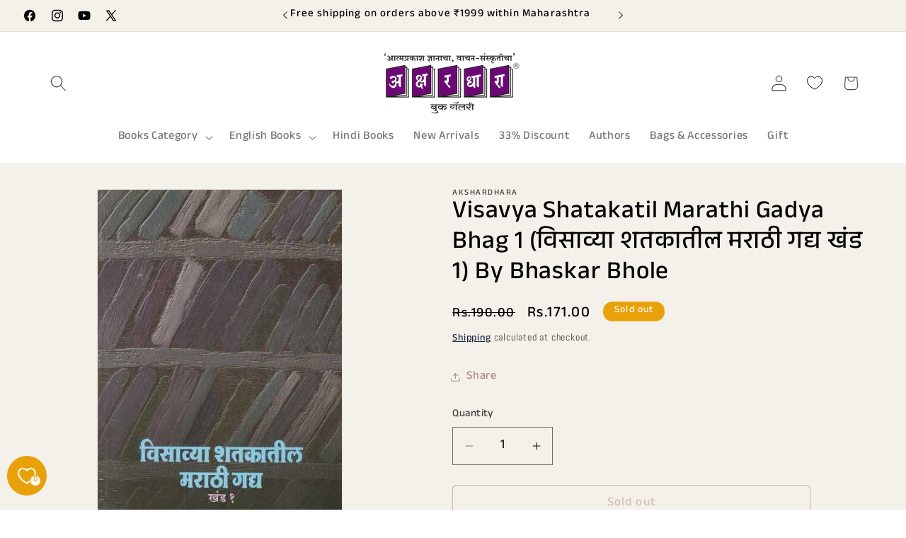

--- FILE ---
content_type: text/javascript
request_url: https://akshardhara.com/cdn/shop/t/34/assets/quantity-popover.js?v=95816747680556830581758456048
body_size: -215
content:
customElements.get("quantity-popover")||customElements.define("quantity-popover",class extends HTMLElement{constructor(){super(),this.mql=window.matchMedia("(min-width: 990px)"),this.mqlTablet=window.matchMedia("(min-width: 750px)"),this.infoButtonDesktop=this.querySelector(".quantity-popover__info-button--icon-only"),this.infoButtonMobile=this.querySelector(".quantity-popover__info-button--icon-with-label"),this.popoverInfo=this.querySelector(".quantity-popover__info"),this.closeButton=this.querySelector(".button-close"),this.eventMouseEnterHappened=!1,this.closeButton&&this.closeButton.addEventListener("click",this.closePopover.bind(this)),this.popoverInfo&&this.infoButtonDesktop&&this.mqlTablet.matches&&this.popoverInfo.addEventListener("mouseleave",this.closePopover.bind(this)),this.infoButtonDesktop&&(this.infoButtonDesktop.addEventListener("click",this.togglePopover.bind(this)),this.infoButtonDesktop.addEventListener("focusout",this.closePopover.bind(this))),this.infoButtonMobile&&this.infoButtonMobile.addEventListener("click",this.togglePopover.bind(this)),this.infoButtonDesktop&&this.mqlTablet.matches&&(this.infoButtonDesktop.addEventListener("mouseenter",this.togglePopover.bind(this)),this.infoButtonDesktop.addEventListener("mouseleave",this.closePopover.bind(this)))}togglePopover(t){if(t.preventDefault(),"mouseenter"===t.type&&(this.eventMouseEnterHappened=!0),"click"===t.type&&this.eventMouseEnterHappened)return;const e=this.infoButtonDesktop&&this.mql.matches?this.infoButtonDesktop:this.infoButtonMobile,o="true"===e.getAttribute("aria-expanded");(this.mql.matches&&!o||"click"===t.type)&&(e.setAttribute("aria-expanded",!o),this.popoverInfo.toggleAttribute("hidden"),e.classList.toggle("quantity-popover__info-button--open"),this.infoButtonDesktop.classList.add("quantity-popover__info-button--icon-only--animation"));"true"===e.getAttribute("aria-expanded")&&"mouseenter"!==t.type&&(e.focus(),e.addEventListener("keyup",(t=>{"Escape"===t.key&&this.closePopover(t)})))}closePopover(t){t.preventDefault();const e=this.infoButtonDesktop.contains(t.relatedTarget),o=this.popoverInfo.contains(t.relatedTarget),i=this.infoButtonDesktop&&this.mql.matches?this.infoButtonDesktop:this.infoButtonMobile;e||o||(i.setAttribute("aria-expanded","false"),i.classList.remove("quantity-popover__info-button--open"),this.popoverInfo.setAttribute("hidden",""),this.infoButtonDesktop.classList.remove("quantity-popover__info-button--icon-only--animation")),this.eventMouseEnterHappened=!1}});


--- FILE ---
content_type: text/javascript; charset=utf-8
request_url: https://akshardhara.com/products/wrap.js
body_size: 225
content:
{"id":9385423733058,"title":"Gift Wrap","handle":"wrap","description":"\u003cp\u003eAll gift items are wrapped in high quality gift wrap before being securely packaged for delivery.\u003c\/p\u003e","published_at":"2024-05-22T14:19:25+05:30","created_at":"2024-04-25T16:42:35+05:30","vendor":"Gift","type":"Gift","tags":[],"price":1500,"price_min":1500,"price_max":1500,"available":true,"price_varies":false,"compare_at_price":null,"compare_at_price_min":0,"compare_at_price_max":0,"compare_at_price_varies":false,"variants":[{"id":48535882891586,"title":"Wrap","option1":"Wrap","option2":null,"option3":null,"sku":null,"requires_shipping":true,"taxable":true,"featured_image":{"id":45390584283458,"product_id":9385423733058,"position":1,"created_at":"2024-05-22T14:24:40+05:30","updated_at":"2025-04-01T09:24:00+05:30","alt":null,"width":1080,"height":1080,"src":"https:\/\/cdn.shopify.com\/s\/files\/1\/0800\/1214\/9058\/files\/1716367743610_ec183f1f-ecc2-4397-a1d9-d5a5718ad7f4.png?v=1743479640","variant_ids":[48535882891586]},"available":true,"name":"Gift Wrap - Wrap","public_title":"Wrap","options":["Wrap"],"price":1500,"weight":0,"compare_at_price":null,"inventory_management":null,"barcode":null,"featured_media":{"alt":null,"id":37911257579842,"position":1,"preview_image":{"aspect_ratio":1.0,"height":1080,"width":1080,"src":"https:\/\/cdn.shopify.com\/s\/files\/1\/0800\/1214\/9058\/files\/1716367743610_ec183f1f-ecc2-4397-a1d9-d5a5718ad7f4.png?v=1743479640"}},"requires_selling_plan":false,"selling_plan_allocations":[]}],"images":["\/\/cdn.shopify.com\/s\/files\/1\/0800\/1214\/9058\/files\/1716367743610_ec183f1f-ecc2-4397-a1d9-d5a5718ad7f4.png?v=1743479640"],"featured_image":"\/\/cdn.shopify.com\/s\/files\/1\/0800\/1214\/9058\/files\/1716367743610_ec183f1f-ecc2-4397-a1d9-d5a5718ad7f4.png?v=1743479640","options":[{"name":"Title","position":1,"values":["Wrap"]}],"url":"\/products\/wrap","media":[{"alt":null,"id":37911257579842,"position":1,"preview_image":{"aspect_ratio":1.0,"height":1080,"width":1080,"src":"https:\/\/cdn.shopify.com\/s\/files\/1\/0800\/1214\/9058\/files\/1716367743610_ec183f1f-ecc2-4397-a1d9-d5a5718ad7f4.png?v=1743479640"},"aspect_ratio":1.0,"height":1080,"media_type":"image","src":"https:\/\/cdn.shopify.com\/s\/files\/1\/0800\/1214\/9058\/files\/1716367743610_ec183f1f-ecc2-4397-a1d9-d5a5718ad7f4.png?v=1743479640","width":1080}],"requires_selling_plan":false,"selling_plan_groups":[]}